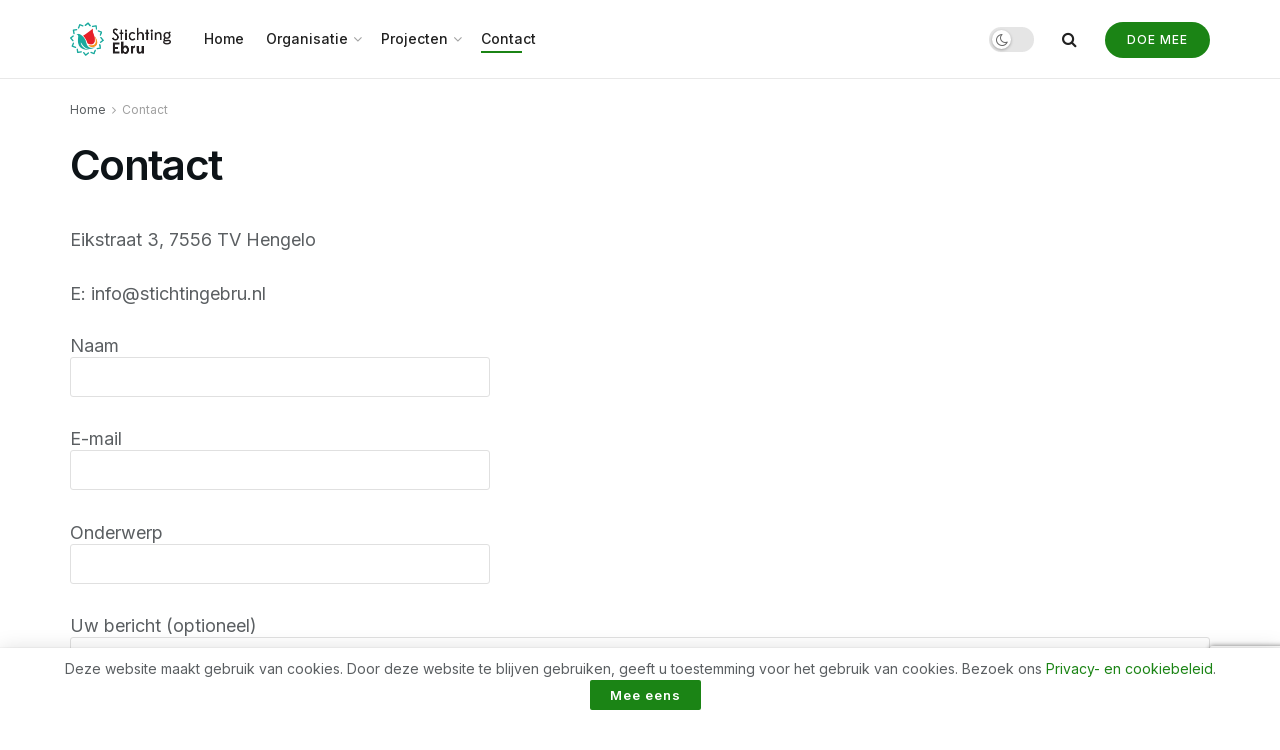

--- FILE ---
content_type: text/html; charset=utf-8
request_url: https://www.google.com/recaptcha/api2/anchor?ar=1&k=6LdTZx8pAAAAAM9aDEONrcckjPkA6DIle-sDlD_4&co=aHR0cHM6Ly9zdGljaHRpbmdlYnJ1Lm5sOjQ0Mw..&hl=en&v=PoyoqOPhxBO7pBk68S4YbpHZ&size=invisible&anchor-ms=20000&execute-ms=30000&cb=g8juofgfj3wl
body_size: 48760
content:
<!DOCTYPE HTML><html dir="ltr" lang="en"><head><meta http-equiv="Content-Type" content="text/html; charset=UTF-8">
<meta http-equiv="X-UA-Compatible" content="IE=edge">
<title>reCAPTCHA</title>
<style type="text/css">
/* cyrillic-ext */
@font-face {
  font-family: 'Roboto';
  font-style: normal;
  font-weight: 400;
  font-stretch: 100%;
  src: url(//fonts.gstatic.com/s/roboto/v48/KFO7CnqEu92Fr1ME7kSn66aGLdTylUAMa3GUBHMdazTgWw.woff2) format('woff2');
  unicode-range: U+0460-052F, U+1C80-1C8A, U+20B4, U+2DE0-2DFF, U+A640-A69F, U+FE2E-FE2F;
}
/* cyrillic */
@font-face {
  font-family: 'Roboto';
  font-style: normal;
  font-weight: 400;
  font-stretch: 100%;
  src: url(//fonts.gstatic.com/s/roboto/v48/KFO7CnqEu92Fr1ME7kSn66aGLdTylUAMa3iUBHMdazTgWw.woff2) format('woff2');
  unicode-range: U+0301, U+0400-045F, U+0490-0491, U+04B0-04B1, U+2116;
}
/* greek-ext */
@font-face {
  font-family: 'Roboto';
  font-style: normal;
  font-weight: 400;
  font-stretch: 100%;
  src: url(//fonts.gstatic.com/s/roboto/v48/KFO7CnqEu92Fr1ME7kSn66aGLdTylUAMa3CUBHMdazTgWw.woff2) format('woff2');
  unicode-range: U+1F00-1FFF;
}
/* greek */
@font-face {
  font-family: 'Roboto';
  font-style: normal;
  font-weight: 400;
  font-stretch: 100%;
  src: url(//fonts.gstatic.com/s/roboto/v48/KFO7CnqEu92Fr1ME7kSn66aGLdTylUAMa3-UBHMdazTgWw.woff2) format('woff2');
  unicode-range: U+0370-0377, U+037A-037F, U+0384-038A, U+038C, U+038E-03A1, U+03A3-03FF;
}
/* math */
@font-face {
  font-family: 'Roboto';
  font-style: normal;
  font-weight: 400;
  font-stretch: 100%;
  src: url(//fonts.gstatic.com/s/roboto/v48/KFO7CnqEu92Fr1ME7kSn66aGLdTylUAMawCUBHMdazTgWw.woff2) format('woff2');
  unicode-range: U+0302-0303, U+0305, U+0307-0308, U+0310, U+0312, U+0315, U+031A, U+0326-0327, U+032C, U+032F-0330, U+0332-0333, U+0338, U+033A, U+0346, U+034D, U+0391-03A1, U+03A3-03A9, U+03B1-03C9, U+03D1, U+03D5-03D6, U+03F0-03F1, U+03F4-03F5, U+2016-2017, U+2034-2038, U+203C, U+2040, U+2043, U+2047, U+2050, U+2057, U+205F, U+2070-2071, U+2074-208E, U+2090-209C, U+20D0-20DC, U+20E1, U+20E5-20EF, U+2100-2112, U+2114-2115, U+2117-2121, U+2123-214F, U+2190, U+2192, U+2194-21AE, U+21B0-21E5, U+21F1-21F2, U+21F4-2211, U+2213-2214, U+2216-22FF, U+2308-230B, U+2310, U+2319, U+231C-2321, U+2336-237A, U+237C, U+2395, U+239B-23B7, U+23D0, U+23DC-23E1, U+2474-2475, U+25AF, U+25B3, U+25B7, U+25BD, U+25C1, U+25CA, U+25CC, U+25FB, U+266D-266F, U+27C0-27FF, U+2900-2AFF, U+2B0E-2B11, U+2B30-2B4C, U+2BFE, U+3030, U+FF5B, U+FF5D, U+1D400-1D7FF, U+1EE00-1EEFF;
}
/* symbols */
@font-face {
  font-family: 'Roboto';
  font-style: normal;
  font-weight: 400;
  font-stretch: 100%;
  src: url(//fonts.gstatic.com/s/roboto/v48/KFO7CnqEu92Fr1ME7kSn66aGLdTylUAMaxKUBHMdazTgWw.woff2) format('woff2');
  unicode-range: U+0001-000C, U+000E-001F, U+007F-009F, U+20DD-20E0, U+20E2-20E4, U+2150-218F, U+2190, U+2192, U+2194-2199, U+21AF, U+21E6-21F0, U+21F3, U+2218-2219, U+2299, U+22C4-22C6, U+2300-243F, U+2440-244A, U+2460-24FF, U+25A0-27BF, U+2800-28FF, U+2921-2922, U+2981, U+29BF, U+29EB, U+2B00-2BFF, U+4DC0-4DFF, U+FFF9-FFFB, U+10140-1018E, U+10190-1019C, U+101A0, U+101D0-101FD, U+102E0-102FB, U+10E60-10E7E, U+1D2C0-1D2D3, U+1D2E0-1D37F, U+1F000-1F0FF, U+1F100-1F1AD, U+1F1E6-1F1FF, U+1F30D-1F30F, U+1F315, U+1F31C, U+1F31E, U+1F320-1F32C, U+1F336, U+1F378, U+1F37D, U+1F382, U+1F393-1F39F, U+1F3A7-1F3A8, U+1F3AC-1F3AF, U+1F3C2, U+1F3C4-1F3C6, U+1F3CA-1F3CE, U+1F3D4-1F3E0, U+1F3ED, U+1F3F1-1F3F3, U+1F3F5-1F3F7, U+1F408, U+1F415, U+1F41F, U+1F426, U+1F43F, U+1F441-1F442, U+1F444, U+1F446-1F449, U+1F44C-1F44E, U+1F453, U+1F46A, U+1F47D, U+1F4A3, U+1F4B0, U+1F4B3, U+1F4B9, U+1F4BB, U+1F4BF, U+1F4C8-1F4CB, U+1F4D6, U+1F4DA, U+1F4DF, U+1F4E3-1F4E6, U+1F4EA-1F4ED, U+1F4F7, U+1F4F9-1F4FB, U+1F4FD-1F4FE, U+1F503, U+1F507-1F50B, U+1F50D, U+1F512-1F513, U+1F53E-1F54A, U+1F54F-1F5FA, U+1F610, U+1F650-1F67F, U+1F687, U+1F68D, U+1F691, U+1F694, U+1F698, U+1F6AD, U+1F6B2, U+1F6B9-1F6BA, U+1F6BC, U+1F6C6-1F6CF, U+1F6D3-1F6D7, U+1F6E0-1F6EA, U+1F6F0-1F6F3, U+1F6F7-1F6FC, U+1F700-1F7FF, U+1F800-1F80B, U+1F810-1F847, U+1F850-1F859, U+1F860-1F887, U+1F890-1F8AD, U+1F8B0-1F8BB, U+1F8C0-1F8C1, U+1F900-1F90B, U+1F93B, U+1F946, U+1F984, U+1F996, U+1F9E9, U+1FA00-1FA6F, U+1FA70-1FA7C, U+1FA80-1FA89, U+1FA8F-1FAC6, U+1FACE-1FADC, U+1FADF-1FAE9, U+1FAF0-1FAF8, U+1FB00-1FBFF;
}
/* vietnamese */
@font-face {
  font-family: 'Roboto';
  font-style: normal;
  font-weight: 400;
  font-stretch: 100%;
  src: url(//fonts.gstatic.com/s/roboto/v48/KFO7CnqEu92Fr1ME7kSn66aGLdTylUAMa3OUBHMdazTgWw.woff2) format('woff2');
  unicode-range: U+0102-0103, U+0110-0111, U+0128-0129, U+0168-0169, U+01A0-01A1, U+01AF-01B0, U+0300-0301, U+0303-0304, U+0308-0309, U+0323, U+0329, U+1EA0-1EF9, U+20AB;
}
/* latin-ext */
@font-face {
  font-family: 'Roboto';
  font-style: normal;
  font-weight: 400;
  font-stretch: 100%;
  src: url(//fonts.gstatic.com/s/roboto/v48/KFO7CnqEu92Fr1ME7kSn66aGLdTylUAMa3KUBHMdazTgWw.woff2) format('woff2');
  unicode-range: U+0100-02BA, U+02BD-02C5, U+02C7-02CC, U+02CE-02D7, U+02DD-02FF, U+0304, U+0308, U+0329, U+1D00-1DBF, U+1E00-1E9F, U+1EF2-1EFF, U+2020, U+20A0-20AB, U+20AD-20C0, U+2113, U+2C60-2C7F, U+A720-A7FF;
}
/* latin */
@font-face {
  font-family: 'Roboto';
  font-style: normal;
  font-weight: 400;
  font-stretch: 100%;
  src: url(//fonts.gstatic.com/s/roboto/v48/KFO7CnqEu92Fr1ME7kSn66aGLdTylUAMa3yUBHMdazQ.woff2) format('woff2');
  unicode-range: U+0000-00FF, U+0131, U+0152-0153, U+02BB-02BC, U+02C6, U+02DA, U+02DC, U+0304, U+0308, U+0329, U+2000-206F, U+20AC, U+2122, U+2191, U+2193, U+2212, U+2215, U+FEFF, U+FFFD;
}
/* cyrillic-ext */
@font-face {
  font-family: 'Roboto';
  font-style: normal;
  font-weight: 500;
  font-stretch: 100%;
  src: url(//fonts.gstatic.com/s/roboto/v48/KFO7CnqEu92Fr1ME7kSn66aGLdTylUAMa3GUBHMdazTgWw.woff2) format('woff2');
  unicode-range: U+0460-052F, U+1C80-1C8A, U+20B4, U+2DE0-2DFF, U+A640-A69F, U+FE2E-FE2F;
}
/* cyrillic */
@font-face {
  font-family: 'Roboto';
  font-style: normal;
  font-weight: 500;
  font-stretch: 100%;
  src: url(//fonts.gstatic.com/s/roboto/v48/KFO7CnqEu92Fr1ME7kSn66aGLdTylUAMa3iUBHMdazTgWw.woff2) format('woff2');
  unicode-range: U+0301, U+0400-045F, U+0490-0491, U+04B0-04B1, U+2116;
}
/* greek-ext */
@font-face {
  font-family: 'Roboto';
  font-style: normal;
  font-weight: 500;
  font-stretch: 100%;
  src: url(//fonts.gstatic.com/s/roboto/v48/KFO7CnqEu92Fr1ME7kSn66aGLdTylUAMa3CUBHMdazTgWw.woff2) format('woff2');
  unicode-range: U+1F00-1FFF;
}
/* greek */
@font-face {
  font-family: 'Roboto';
  font-style: normal;
  font-weight: 500;
  font-stretch: 100%;
  src: url(//fonts.gstatic.com/s/roboto/v48/KFO7CnqEu92Fr1ME7kSn66aGLdTylUAMa3-UBHMdazTgWw.woff2) format('woff2');
  unicode-range: U+0370-0377, U+037A-037F, U+0384-038A, U+038C, U+038E-03A1, U+03A3-03FF;
}
/* math */
@font-face {
  font-family: 'Roboto';
  font-style: normal;
  font-weight: 500;
  font-stretch: 100%;
  src: url(//fonts.gstatic.com/s/roboto/v48/KFO7CnqEu92Fr1ME7kSn66aGLdTylUAMawCUBHMdazTgWw.woff2) format('woff2');
  unicode-range: U+0302-0303, U+0305, U+0307-0308, U+0310, U+0312, U+0315, U+031A, U+0326-0327, U+032C, U+032F-0330, U+0332-0333, U+0338, U+033A, U+0346, U+034D, U+0391-03A1, U+03A3-03A9, U+03B1-03C9, U+03D1, U+03D5-03D6, U+03F0-03F1, U+03F4-03F5, U+2016-2017, U+2034-2038, U+203C, U+2040, U+2043, U+2047, U+2050, U+2057, U+205F, U+2070-2071, U+2074-208E, U+2090-209C, U+20D0-20DC, U+20E1, U+20E5-20EF, U+2100-2112, U+2114-2115, U+2117-2121, U+2123-214F, U+2190, U+2192, U+2194-21AE, U+21B0-21E5, U+21F1-21F2, U+21F4-2211, U+2213-2214, U+2216-22FF, U+2308-230B, U+2310, U+2319, U+231C-2321, U+2336-237A, U+237C, U+2395, U+239B-23B7, U+23D0, U+23DC-23E1, U+2474-2475, U+25AF, U+25B3, U+25B7, U+25BD, U+25C1, U+25CA, U+25CC, U+25FB, U+266D-266F, U+27C0-27FF, U+2900-2AFF, U+2B0E-2B11, U+2B30-2B4C, U+2BFE, U+3030, U+FF5B, U+FF5D, U+1D400-1D7FF, U+1EE00-1EEFF;
}
/* symbols */
@font-face {
  font-family: 'Roboto';
  font-style: normal;
  font-weight: 500;
  font-stretch: 100%;
  src: url(//fonts.gstatic.com/s/roboto/v48/KFO7CnqEu92Fr1ME7kSn66aGLdTylUAMaxKUBHMdazTgWw.woff2) format('woff2');
  unicode-range: U+0001-000C, U+000E-001F, U+007F-009F, U+20DD-20E0, U+20E2-20E4, U+2150-218F, U+2190, U+2192, U+2194-2199, U+21AF, U+21E6-21F0, U+21F3, U+2218-2219, U+2299, U+22C4-22C6, U+2300-243F, U+2440-244A, U+2460-24FF, U+25A0-27BF, U+2800-28FF, U+2921-2922, U+2981, U+29BF, U+29EB, U+2B00-2BFF, U+4DC0-4DFF, U+FFF9-FFFB, U+10140-1018E, U+10190-1019C, U+101A0, U+101D0-101FD, U+102E0-102FB, U+10E60-10E7E, U+1D2C0-1D2D3, U+1D2E0-1D37F, U+1F000-1F0FF, U+1F100-1F1AD, U+1F1E6-1F1FF, U+1F30D-1F30F, U+1F315, U+1F31C, U+1F31E, U+1F320-1F32C, U+1F336, U+1F378, U+1F37D, U+1F382, U+1F393-1F39F, U+1F3A7-1F3A8, U+1F3AC-1F3AF, U+1F3C2, U+1F3C4-1F3C6, U+1F3CA-1F3CE, U+1F3D4-1F3E0, U+1F3ED, U+1F3F1-1F3F3, U+1F3F5-1F3F7, U+1F408, U+1F415, U+1F41F, U+1F426, U+1F43F, U+1F441-1F442, U+1F444, U+1F446-1F449, U+1F44C-1F44E, U+1F453, U+1F46A, U+1F47D, U+1F4A3, U+1F4B0, U+1F4B3, U+1F4B9, U+1F4BB, U+1F4BF, U+1F4C8-1F4CB, U+1F4D6, U+1F4DA, U+1F4DF, U+1F4E3-1F4E6, U+1F4EA-1F4ED, U+1F4F7, U+1F4F9-1F4FB, U+1F4FD-1F4FE, U+1F503, U+1F507-1F50B, U+1F50D, U+1F512-1F513, U+1F53E-1F54A, U+1F54F-1F5FA, U+1F610, U+1F650-1F67F, U+1F687, U+1F68D, U+1F691, U+1F694, U+1F698, U+1F6AD, U+1F6B2, U+1F6B9-1F6BA, U+1F6BC, U+1F6C6-1F6CF, U+1F6D3-1F6D7, U+1F6E0-1F6EA, U+1F6F0-1F6F3, U+1F6F7-1F6FC, U+1F700-1F7FF, U+1F800-1F80B, U+1F810-1F847, U+1F850-1F859, U+1F860-1F887, U+1F890-1F8AD, U+1F8B0-1F8BB, U+1F8C0-1F8C1, U+1F900-1F90B, U+1F93B, U+1F946, U+1F984, U+1F996, U+1F9E9, U+1FA00-1FA6F, U+1FA70-1FA7C, U+1FA80-1FA89, U+1FA8F-1FAC6, U+1FACE-1FADC, U+1FADF-1FAE9, U+1FAF0-1FAF8, U+1FB00-1FBFF;
}
/* vietnamese */
@font-face {
  font-family: 'Roboto';
  font-style: normal;
  font-weight: 500;
  font-stretch: 100%;
  src: url(//fonts.gstatic.com/s/roboto/v48/KFO7CnqEu92Fr1ME7kSn66aGLdTylUAMa3OUBHMdazTgWw.woff2) format('woff2');
  unicode-range: U+0102-0103, U+0110-0111, U+0128-0129, U+0168-0169, U+01A0-01A1, U+01AF-01B0, U+0300-0301, U+0303-0304, U+0308-0309, U+0323, U+0329, U+1EA0-1EF9, U+20AB;
}
/* latin-ext */
@font-face {
  font-family: 'Roboto';
  font-style: normal;
  font-weight: 500;
  font-stretch: 100%;
  src: url(//fonts.gstatic.com/s/roboto/v48/KFO7CnqEu92Fr1ME7kSn66aGLdTylUAMa3KUBHMdazTgWw.woff2) format('woff2');
  unicode-range: U+0100-02BA, U+02BD-02C5, U+02C7-02CC, U+02CE-02D7, U+02DD-02FF, U+0304, U+0308, U+0329, U+1D00-1DBF, U+1E00-1E9F, U+1EF2-1EFF, U+2020, U+20A0-20AB, U+20AD-20C0, U+2113, U+2C60-2C7F, U+A720-A7FF;
}
/* latin */
@font-face {
  font-family: 'Roboto';
  font-style: normal;
  font-weight: 500;
  font-stretch: 100%;
  src: url(//fonts.gstatic.com/s/roboto/v48/KFO7CnqEu92Fr1ME7kSn66aGLdTylUAMa3yUBHMdazQ.woff2) format('woff2');
  unicode-range: U+0000-00FF, U+0131, U+0152-0153, U+02BB-02BC, U+02C6, U+02DA, U+02DC, U+0304, U+0308, U+0329, U+2000-206F, U+20AC, U+2122, U+2191, U+2193, U+2212, U+2215, U+FEFF, U+FFFD;
}
/* cyrillic-ext */
@font-face {
  font-family: 'Roboto';
  font-style: normal;
  font-weight: 900;
  font-stretch: 100%;
  src: url(//fonts.gstatic.com/s/roboto/v48/KFO7CnqEu92Fr1ME7kSn66aGLdTylUAMa3GUBHMdazTgWw.woff2) format('woff2');
  unicode-range: U+0460-052F, U+1C80-1C8A, U+20B4, U+2DE0-2DFF, U+A640-A69F, U+FE2E-FE2F;
}
/* cyrillic */
@font-face {
  font-family: 'Roboto';
  font-style: normal;
  font-weight: 900;
  font-stretch: 100%;
  src: url(//fonts.gstatic.com/s/roboto/v48/KFO7CnqEu92Fr1ME7kSn66aGLdTylUAMa3iUBHMdazTgWw.woff2) format('woff2');
  unicode-range: U+0301, U+0400-045F, U+0490-0491, U+04B0-04B1, U+2116;
}
/* greek-ext */
@font-face {
  font-family: 'Roboto';
  font-style: normal;
  font-weight: 900;
  font-stretch: 100%;
  src: url(//fonts.gstatic.com/s/roboto/v48/KFO7CnqEu92Fr1ME7kSn66aGLdTylUAMa3CUBHMdazTgWw.woff2) format('woff2');
  unicode-range: U+1F00-1FFF;
}
/* greek */
@font-face {
  font-family: 'Roboto';
  font-style: normal;
  font-weight: 900;
  font-stretch: 100%;
  src: url(//fonts.gstatic.com/s/roboto/v48/KFO7CnqEu92Fr1ME7kSn66aGLdTylUAMa3-UBHMdazTgWw.woff2) format('woff2');
  unicode-range: U+0370-0377, U+037A-037F, U+0384-038A, U+038C, U+038E-03A1, U+03A3-03FF;
}
/* math */
@font-face {
  font-family: 'Roboto';
  font-style: normal;
  font-weight: 900;
  font-stretch: 100%;
  src: url(//fonts.gstatic.com/s/roboto/v48/KFO7CnqEu92Fr1ME7kSn66aGLdTylUAMawCUBHMdazTgWw.woff2) format('woff2');
  unicode-range: U+0302-0303, U+0305, U+0307-0308, U+0310, U+0312, U+0315, U+031A, U+0326-0327, U+032C, U+032F-0330, U+0332-0333, U+0338, U+033A, U+0346, U+034D, U+0391-03A1, U+03A3-03A9, U+03B1-03C9, U+03D1, U+03D5-03D6, U+03F0-03F1, U+03F4-03F5, U+2016-2017, U+2034-2038, U+203C, U+2040, U+2043, U+2047, U+2050, U+2057, U+205F, U+2070-2071, U+2074-208E, U+2090-209C, U+20D0-20DC, U+20E1, U+20E5-20EF, U+2100-2112, U+2114-2115, U+2117-2121, U+2123-214F, U+2190, U+2192, U+2194-21AE, U+21B0-21E5, U+21F1-21F2, U+21F4-2211, U+2213-2214, U+2216-22FF, U+2308-230B, U+2310, U+2319, U+231C-2321, U+2336-237A, U+237C, U+2395, U+239B-23B7, U+23D0, U+23DC-23E1, U+2474-2475, U+25AF, U+25B3, U+25B7, U+25BD, U+25C1, U+25CA, U+25CC, U+25FB, U+266D-266F, U+27C0-27FF, U+2900-2AFF, U+2B0E-2B11, U+2B30-2B4C, U+2BFE, U+3030, U+FF5B, U+FF5D, U+1D400-1D7FF, U+1EE00-1EEFF;
}
/* symbols */
@font-face {
  font-family: 'Roboto';
  font-style: normal;
  font-weight: 900;
  font-stretch: 100%;
  src: url(//fonts.gstatic.com/s/roboto/v48/KFO7CnqEu92Fr1ME7kSn66aGLdTylUAMaxKUBHMdazTgWw.woff2) format('woff2');
  unicode-range: U+0001-000C, U+000E-001F, U+007F-009F, U+20DD-20E0, U+20E2-20E4, U+2150-218F, U+2190, U+2192, U+2194-2199, U+21AF, U+21E6-21F0, U+21F3, U+2218-2219, U+2299, U+22C4-22C6, U+2300-243F, U+2440-244A, U+2460-24FF, U+25A0-27BF, U+2800-28FF, U+2921-2922, U+2981, U+29BF, U+29EB, U+2B00-2BFF, U+4DC0-4DFF, U+FFF9-FFFB, U+10140-1018E, U+10190-1019C, U+101A0, U+101D0-101FD, U+102E0-102FB, U+10E60-10E7E, U+1D2C0-1D2D3, U+1D2E0-1D37F, U+1F000-1F0FF, U+1F100-1F1AD, U+1F1E6-1F1FF, U+1F30D-1F30F, U+1F315, U+1F31C, U+1F31E, U+1F320-1F32C, U+1F336, U+1F378, U+1F37D, U+1F382, U+1F393-1F39F, U+1F3A7-1F3A8, U+1F3AC-1F3AF, U+1F3C2, U+1F3C4-1F3C6, U+1F3CA-1F3CE, U+1F3D4-1F3E0, U+1F3ED, U+1F3F1-1F3F3, U+1F3F5-1F3F7, U+1F408, U+1F415, U+1F41F, U+1F426, U+1F43F, U+1F441-1F442, U+1F444, U+1F446-1F449, U+1F44C-1F44E, U+1F453, U+1F46A, U+1F47D, U+1F4A3, U+1F4B0, U+1F4B3, U+1F4B9, U+1F4BB, U+1F4BF, U+1F4C8-1F4CB, U+1F4D6, U+1F4DA, U+1F4DF, U+1F4E3-1F4E6, U+1F4EA-1F4ED, U+1F4F7, U+1F4F9-1F4FB, U+1F4FD-1F4FE, U+1F503, U+1F507-1F50B, U+1F50D, U+1F512-1F513, U+1F53E-1F54A, U+1F54F-1F5FA, U+1F610, U+1F650-1F67F, U+1F687, U+1F68D, U+1F691, U+1F694, U+1F698, U+1F6AD, U+1F6B2, U+1F6B9-1F6BA, U+1F6BC, U+1F6C6-1F6CF, U+1F6D3-1F6D7, U+1F6E0-1F6EA, U+1F6F0-1F6F3, U+1F6F7-1F6FC, U+1F700-1F7FF, U+1F800-1F80B, U+1F810-1F847, U+1F850-1F859, U+1F860-1F887, U+1F890-1F8AD, U+1F8B0-1F8BB, U+1F8C0-1F8C1, U+1F900-1F90B, U+1F93B, U+1F946, U+1F984, U+1F996, U+1F9E9, U+1FA00-1FA6F, U+1FA70-1FA7C, U+1FA80-1FA89, U+1FA8F-1FAC6, U+1FACE-1FADC, U+1FADF-1FAE9, U+1FAF0-1FAF8, U+1FB00-1FBFF;
}
/* vietnamese */
@font-face {
  font-family: 'Roboto';
  font-style: normal;
  font-weight: 900;
  font-stretch: 100%;
  src: url(//fonts.gstatic.com/s/roboto/v48/KFO7CnqEu92Fr1ME7kSn66aGLdTylUAMa3OUBHMdazTgWw.woff2) format('woff2');
  unicode-range: U+0102-0103, U+0110-0111, U+0128-0129, U+0168-0169, U+01A0-01A1, U+01AF-01B0, U+0300-0301, U+0303-0304, U+0308-0309, U+0323, U+0329, U+1EA0-1EF9, U+20AB;
}
/* latin-ext */
@font-face {
  font-family: 'Roboto';
  font-style: normal;
  font-weight: 900;
  font-stretch: 100%;
  src: url(//fonts.gstatic.com/s/roboto/v48/KFO7CnqEu92Fr1ME7kSn66aGLdTylUAMa3KUBHMdazTgWw.woff2) format('woff2');
  unicode-range: U+0100-02BA, U+02BD-02C5, U+02C7-02CC, U+02CE-02D7, U+02DD-02FF, U+0304, U+0308, U+0329, U+1D00-1DBF, U+1E00-1E9F, U+1EF2-1EFF, U+2020, U+20A0-20AB, U+20AD-20C0, U+2113, U+2C60-2C7F, U+A720-A7FF;
}
/* latin */
@font-face {
  font-family: 'Roboto';
  font-style: normal;
  font-weight: 900;
  font-stretch: 100%;
  src: url(//fonts.gstatic.com/s/roboto/v48/KFO7CnqEu92Fr1ME7kSn66aGLdTylUAMa3yUBHMdazQ.woff2) format('woff2');
  unicode-range: U+0000-00FF, U+0131, U+0152-0153, U+02BB-02BC, U+02C6, U+02DA, U+02DC, U+0304, U+0308, U+0329, U+2000-206F, U+20AC, U+2122, U+2191, U+2193, U+2212, U+2215, U+FEFF, U+FFFD;
}

</style>
<link rel="stylesheet" type="text/css" href="https://www.gstatic.com/recaptcha/releases/PoyoqOPhxBO7pBk68S4YbpHZ/styles__ltr.css">
<script nonce="6X4ajPGw8meTClem4NB2RQ" type="text/javascript">window['__recaptcha_api'] = 'https://www.google.com/recaptcha/api2/';</script>
<script type="text/javascript" src="https://www.gstatic.com/recaptcha/releases/PoyoqOPhxBO7pBk68S4YbpHZ/recaptcha__en.js" nonce="6X4ajPGw8meTClem4NB2RQ">
      
    </script></head>
<body><div id="rc-anchor-alert" class="rc-anchor-alert"></div>
<input type="hidden" id="recaptcha-token" value="[base64]">
<script type="text/javascript" nonce="6X4ajPGw8meTClem4NB2RQ">
      recaptcha.anchor.Main.init("[\x22ainput\x22,[\x22bgdata\x22,\x22\x22,\[base64]/[base64]/[base64]/[base64]/[base64]/UltsKytdPUU6KEU8MjA0OD9SW2wrK109RT4+NnwxOTI6KChFJjY0NTEyKT09NTUyOTYmJk0rMTxjLmxlbmd0aCYmKGMuY2hhckNvZGVBdChNKzEpJjY0NTEyKT09NTYzMjA/[base64]/[base64]/[base64]/[base64]/[base64]/[base64]/[base64]\x22,\[base64]\\u003d\\u003d\x22,\x22HC53wpo9TsKFbMOgKQDDjzTDrMKULsO7QMOvWsK4ZmFCw6ISwpsvw5hhYsOBw4fCt13DlsOqw43Cj8Kyw4jChcKcw6XCjcO+w6/DiBhFTnt4Y8K+wp4tZWjCjTPDijLCk8KsEcK4w60aR8KxAsKzU8KOYG9CNcOYBFFoPyLCoTvDtB5RM8Ovw4nDnMOuw6YzK2zDgGMAwrDDlB/CiUBdwp7DssKaHDHDg1PCoMODOHPDnlPCs8OxPsOvRcKuw53DlcKewos5w5DCg8ONfBrCjSDCjWzCk1Npw7vDsFAFbWIXCcO0d8Kpw5XDmsKUAsOOwqAyNMO6wpvDtMKWw4fDlsKuwofCoBjCuArCuHVhIFzDpzXChADCr8ORMcKgRVw/JVbCisOIPUzDgsO+w7HDnsO7HTIFwqnDlQDDoMKYw65pw7kkFsKfA8KQcMK6BSnDgk3CmcO0JE5aw5NpwqtRwovDulsFYFc/O8Olw7FNay/CncKQZsKoB8Kfw6B7w7PDvCbClFnChQHDnsKVLcK1PWprJQhadcK9FsOgEcOFOXQRw7PCuG/DqcO1dsKVwpnCscOtwqpsccKiwp3CsxzCqsKRwq3CiBtrwpttw7bCvsKxw7zCvn3DmyQMwqvCrcKNw6YcwpXDvTMOwrDCqGJZNsOUGMO3w4dTw512w57Cv8OUAAlnw7JPw73CnXDDgFvDkk/Dg2wQw71iYsKmdX/DjCU2ZXIvR8KUwpLCkjp1w4/DhMOlw4zDhFRjJVUXw5jDskjDu1s/Cg97XsKXwqEaasOkw4TDsBsGCsOewqvCo8KvfcOPCcO2wqxaZ8OKOQg6dsOGw6XCicK4wr97w5UuQW7CtSrDm8KQw6bDnMOFMxFfb3oPLHHDnUfCsQvDjAR/[base64]/[base64]/CtkURXsKDVTMmw53CmxxGcsOowqbChXDDiTwcwqZkwr0zL2XCtkDDnl/DvgfDqGbDkTHCpcOawpIdw6Rew4bCgm5Ewr1XworCtGHCq8K5w4DDhsOhWcOywr1tKiVuwrrCtcOyw4E5w5jCiMKPESfDsBDDo3XChsOlZ8Okw5h1w7hQwoRtw40gw5ULw7bDgMKWbcO0wq7DqMKkR8KWc8K7P8KpG8Onw4DCukgKw644wqc+wo/DrnrDv03CpwrDmGfDvjrCmjo3fVwBwqLCow/DkMKeNS4SITnDscKofAnDtTXDkkjDosK+w6LDj8K8EU3DixcJwoMaw4hkwoRYwo5xXsKBKE9eEVHCqMKPw4FVw54ALcOPwoZpw7bDtkXDiMKdc8K5w73CgMKvJcKSwqLCisOkdsOuRMKjw7rDvMKcwrgSw5cowrXDjmllwpzCpjLDgsKEwpBzw7/CoMOiXU3CksOtRi/CmV7Cq8KkPQHCq8K0w7bDnlQSwoYvw4FkGcKDNX9pTRAcw5lTwpnDhws+E8OjPcK7TcOZw53CoMO/Dg7CrcO1dMKpGcKQw6Eow41Lwp7CncOXw5d1wqTDqsKewpUdwpvDjWvDvC84wpEfwqdiw4fDnwFLQ8Kww5nDksOFWQsVHsK7w4NPw6jCsU0kwpbDs8OGwoPCsMOqwq3CpMKzOMKLwoJNwpk8wqhQw5LCiA44w7TCqD/[base64]/CkxHCpcKTay5eacOTXl/Cp8O7w7LDpzbCmsKIRmpUwrBLwppUdhXCpzfDm8Ouw689w67Ctx/[base64]/wqhqAcKtDWHCryXDqsO/w4DDiMKhezjCocKjPg/[base64]/McKQw41YXwsMVToFfCh5wofDhmEVIAh+w4h0w54zw5DDtRZ5dhZlBVzCtcK4w6xWdzg2D8OgwpXDiAfDncODIVfDoxB4HRVAworCmCYOw5MnW0HCjsOpwr3ChzTCuCvDpgM6w7bDucK3w5Qbw7BMXmbCiMKNw4jDu8OybcOHBsO2wqBBw7onWzzDoMK/wozCliQcV2bCkMONd8KSw5Z+wo3Cnh9pPMOaGMK3SnDCrGcqKUvDj3jDisO7wpY9a8KsWcKnw4p3GcKYOcOsw6LCtSTCucOww6wtYcOqSwQJJMOrwrnChMOvw4/CrnBWw6V8wqXCj3tdGhlXw7LCtg3Ds3oVaBoEERR+w6DDohhmUh9UdsKtw5chw7vCg8KOTMOlwrNsZ8KzHMKgSVd8w4HCuA/CsMKPwrTCg3vDjkrDt2AFf2I2bUoab8KcwoBrwqlgJRM1w5rCjmJaw7fCnEpRwqI5IUbClUAqw4fCqcKuw6JEMHfCj33DiMKzEcO4wr7CmnAaIcK5wrjCscKoLG57w4nCrcOTS8OuwoDDmQbDs1M/ZsKfwrDDl8OxUsKzwrN+w78aKGXCiMKnYgVmK0bCi1nDkcKJwovCiMOiw77CtcOpasKfw7bDjhvDhwXDqG8bw7bDpMKjRsKwNsKTGx4Iwrwrwpl9XRfDuT1Kw6zCoS/ComB4wq7DgwHDrEtZw6PCvyEAw64JwqrDogrClykyw5/[base64]/[base64]/[base64]/[base64]/DnEPDnMOoLQkjN8K7Rx1NEMOjLiTCjF8UMsKkw6DClMK1KU7DqWTDvcKGwrbCg8KoIsO2w4nCvzLDosKuw6Vqwr0oExTChAdGwo5rwokdE0hbwqrCl8KSFMOAcV/DkFVpwqPDrsOAw5LDjmhqw4vCjsKvcsKeKxR3OgHDhSQEQcKPw77Dmkpra3Z2QCvCrWbDjgQ3wrQUHGHCnB3CuF9HG8K/w5rCn0DCh8ObQUoZwrhHVkl/w47DhsOOw6ATwp0kw5tvwoXDrxkxeEjCgGU/YcKfM8Khwr3DvBvClzXDoQoCSMKOwo0mFBvCssOYwoPDgwrCjsOSwo3DuWlrRATDthrDusKPwrJ0w5HCg1pDwp/DrkMJw4bDpXogFsKVRMKkAMKpwpJbw6zDj8ORMl3CkxrDjHTCs3/DqGXDtDrDpizDrcKzQ8K/Y8K7NsK4dmDCiGF/wrjCs1AIBRkXMTPDim/CikLCrcK3bFlqwrZYw6lTw7/DgMO5el04w7TCo8KmwpDDocK5wp7DkcOxUE7CvQBNVMOTwrDCsV8lw68CTnPCtnpOw4bCisOVVkzCmsO+YcOSw5rCqg84AsOuwofCiwJ9JsOSw4okw4pjw6/DgirDhBEoS8Oiw6Q8wrEnw6g1PsOmUizDgMOvw5kVZcKgZ8KMCkbDu8KccQAUw6R7w7/DvMKIRALDicOIe8OHTcKLR8OXeMKROMKcwpPCui1/wqh9PcOQC8Kgw619woNQWsOfScK4U8OdBcKsw4UtD0XCuEHDscOJwqvDjMOWY8Ojw5XCtMKDw6JTMMK4IsONw4YMwpZzw4R7wpJewo7CscOHwoDDvBheecKZeMK6w6kSw5HDu8K6w6ELBX1ew77CuGt9HyTChWQeGMKJw6U5w4zCiBpuwrnDgyXDi8KMwrHDocOMwo/Dr8KewqJxacKHDyDCiMOMN8KRXcKvwqAKw4bCgS0CwrDDpyhVw6PDsi5MUCPCjlHCjcKkworDkMOYw7xtOSl1w4/CrMK6ZMKOw4BHwrnCtcKww7bDs8KsPcOUw4vCvHwIw7EoXyE/w4lodcOrRh55w7Mow6fCln09wr7CqcK6BiMCYRnDmAfCvMO/w7PDjMKBwpZXM2NswpLDmg7DnMOUHV0hwoXDnsOkwqA6H2dLw4fDlwPDnsKYwrFzHcKseMKkw6PDn1LDvMKcwoxkwr9mIsOrw4YQfcKhw5rCtcKiwpbCtULChsOCwq5TwrFkw4V3XMOhw5Rtw7fCtiJ/Hm7DhcOcw74AbyJbw7XDuRXDnsKDwoE1w5jDhQXDhydMEVDDhEvCoT8vKl3CjyfCvsKcw5vCm8Klw6BXQMOeWcK8wpDDtT/DjGbCnEnCnR/Cv0HDrMODw4RuwotLw4ROYgDDl8Ohwo3DocKBw6XCol/DiMKew6BVDSs0wrt5w4YYajLCjMOew64Xw6lhAi/DpcK/PsKuaUY8wqFUMVXChcKDwpjCvcO8RHHDgzbCpcO2ccKUIMKwwpPCrcKTBERfwr7CpsK2HcKcBQXDnHvCp8Oaw7kOOk7DtgfCtMOCw6vDnE06YcOtw4ckw4kuwpIrRiZDZjoCw4DDqDNVFsKtwoRYwplAwpzCosKAw7HCiH01wo4pw4s6c24xwqEYwrRDwr/DpDEZw7/CtsOKw7RwU8OlZ8Otw4gywrnCiFjDisOTw7jDuMKNwq8PR8OCw4EYasKBwqzCg8KCw4FFfMK2wpB/[base64]/CkDk4HMOOwrAbwqUxwoBhw7oPw6wdwp7DksKnd1rDiXVceiTDinfClwAodRcDwqsHw7fDiMOWwpwnT8O2EG9wIsOqTMKpEMKCw59lw5N1HMOTDGFjwp/Cm8Opw4fDuTp2CmXDhBhmNMKee2nCjXrDnn3CpMOvZMOHw4rCpsO4XMOnfUfCicOUwp9Ww64NYMONwobDvgjCksKmdlFywoAGw67CrB/[base64]/wpZRX0rCpjcqKDfDgWlIwrpBwprCpUJXw4heBsKZSHYcOcOVwo4lw6xIWD8QHMOXw78vRsKVUsKvf8KySA/CpMKzw414wq/DssKbw77CtMOHUnjChMOrDsKndMKxWXzDhjvDqcOjw57DrcKsw65KwpvDl8OVw4rCl8OnYFhpMsK2woVTw5DCgXphXWTDsUUWS8Olw5/Dm8OYw5wVAMKQIMKCM8Kzw47Cmy1DAcOdw7vDsnbDu8OvET0iwonDtBIJN8OaZQTCn8Kww50nwqZawobCgjFow6jDssOXw7XDlFBAwqnDvsOeAD9iwoTCm8KbXsKWwqxPeUJbwpspw7rDuygYwoPCoiwCXxrCqXDCnDnDpcKaHsKowpk0f3zCiB3DtF/Cpx3DgX04wq1two4Pw4XCkg7DsTvCu8OUT2zDiFfDp8KtB8KsZR0QO0HDmGkcwqDCksKcw5zCsMOOwrvCujnCo2DDol/[base64]/M8O+ecK7aSYCw5kHwpfDo8OewpFhE8ODwr5qf8KHw7Mnw5QEAgIRw6jCosOUwrvCgcKmW8ORw5kUwonDpsODwopiwoVGwrfDqFJPRTPDpsKhcsK8w65oTsOCdMK1VjvDn8KuEUI4wqPCtMKLacK/MljDgDfCg8OZScK1MsObRMKowrYgw6vCi2lOw7B9cMODw5vDo8OcVhUww6TDmMOrfsK6dVt9wrs0dsKEwrFIHMOpHMOEwrodw4rCqngBD8KeFsKCLmXDpMOcAsOWw4rDqCwRKn1iHUckKhc1w67CjgRXUMOlw7PDn8Ojw4vDp8O2ZMOlwoLDqcOJw7/DsxF7KcO3c1jDjMOqw5NKw4jDjMO1esKoWgHDkSHCsm9Kw53DjcOAw41xLkccEMO7O1PCscKswobDu2VpYMOTSSPDmGhkw6DCmsK/ZB7DpFVcw4zClCfCgSZMP23DkBBpN1kRFcKow6DDmhHDt8OBQGgkwoNiwobCn1QYOMKtHgPDtgUqw6zDtHEqT8KMw7HCoyBrVhLCs8OYdBYPYCHCm35Mwolzw5IMUHBqw4ElKsOlc8KBYHcEMEIIwpPDnsKLFHPDqnlZFADCjiR7e8KtFcOGw4VpXwdZw40EwpzCjD/CrcKaw7B6c2HDncKCUy3CsgIow75PEyduPgRGwrLDr8OCw7/CmMK2w5vDlVfCuHpNPcOQwoxrRcK9G23Chmdfwq3CtcKbwoXDu8OCw5zDgDDCiS/Cq8OIwr0Pwp/[base64]/w47CmcOCwrg1F8OrwpXCgcK+MBHDlmrChsKONcOBY8OHw4rCj8KjHCNSb1zClVN9CcK/bMKMTH8nU049wrR8wofCisKNZx4fDMKBwqbDoMOuKcK+wrfDpMKMFmrDhV52w6ZQHQBGwoItw57DqcKbJ8KAfh8nU8K1wpg3ZXlzBj7DqcKfwpIyw4bCilvDmCUULiVQwoduwpbDgMOGwok9wqfCuTfClMOZK8K4w6/[base64]/CqlEDZARuw47CowVYc8O0w7gowpHDuD8nw4DCmBJeccOPQ8K9MsOcKcOfQm7DoiFBw7zChRzDrTQvY8K3w5sHwr7DiMO9esOUKlLDscK7bsObXMKOw6bDrsKJGjp/N8OVwpbCvTrCt2IQw5gTZMKkwo/ChMOjGAAuTsOAwqLDmi0VUMKJw5/[base64]/XMOsCsO0XsOVTTRFBDcfw6lkNsK7w5nCv3AIw5QHw5HDksKpOcK+w5wOwqzDrTnDnBQlJTjDl2PDsjtnw49Ew6gPREDCjsOlw7TDlMKVw49SwqzDtMOIw6hgwogEa8OQN8OyG8KNVsOvw4XCgMOuw4/CjcK1AV8hDBZnw7jDisKXCXLCoUBrL8OcC8Okw7nCpsK/[base64]/[base64]/DucORw4hEw6/CrXczFjBCwq3Dp0DCpE1IYGJDPMKITcO1M2zCmMKcYEspIGLDlgXCi8O1w7gjw43DisK3wpRYw71ow4jDjBvCq8KBEAXCrgDDqTYIw7vCk8KFw5tBBsO/w4bCqgI0w4PCi8OVwoYrw4fDt0BVKcKUdCnDlsKKGMOaw7Ihw59tHn3CvsK5IybCpnJJwrUSQsOnwr3DtX3CjcKywql5w7bDtwYawqE+w4nDlTrDrH7CusKAw4/[base64]/OMO1a8OAN2BkwoR0wq8Awq/[base64]/[base64]/Dv8O3woLCoW4WXMOgwrMOw4ZOwpTDo8Kew786RMOzARI7woN5w5jCjMK/[base64]/Dv8OQVhIrAsO9woTCmlrDtgxzwqrDqUc5dcKXCw3DnjXDlMOMcsOTfjDCnsO4c8K4LMKHwoTDiS47KSPDsn8RwoR9wonDgcKhbMKZSsK4H8ORw7jDl8OwwphSwr0Kw73DgmvClVw5RFVpw6oNw53CmTFESSYaRyBowokkbWR/J8O1wqnDkgPCvgQ3F8OCwpRyw4NQw7vDlcOVwpMeBE3DtsK5L3vCnRAVwqANwovCicK7IMKpw7hSw7nDs1xmXMO2w5rDvTzCkBrCvcOBw6VRw6szGxVdwovDkcKWw4XDsBJYw5/DicKVwol8A1xvwpbCvBDCnH14w77DmwLDimtYw7LDmg/Cq1wNw5vCjRrDscOVJMOYdsK4wonDrDnCnMO3HcOSWFJpwrXDl0zDksK0wrjDssKGesOrwqHDvX9JTMKrwprDicOacsKKw5/[base64]/CiWrClMKJVcKNw7HCpk9nwohgfncDdgTCj8Onw416wrzDj8KGE1dJYsKrbw7CnUzDt8KQR2JQE0vCo8OuIFhXOD4Rw5E2w5XDrgvDpcO2BsO0ZmjDvcOlESvCj8KkHQA/w7HCk0TDgsOhw4DDhcO9wowXw6TDrMOOeR7CgwjDkGdcwoo1woTChwpPw4/CggDCmhlkwpLDliUAEMOTw4rDjCbDtxR5wpV7w77Cj8KSw6RnElhyOsKEIcKqdcOwwp9/wr7DjcOuw5pBUjccDsKZCwkIGiMZwrbDrhvDqhRwayYYw4LDnzlGw5/ClnZCw73DgSbDtsKvHMKbAHY3wp7Ck8KFwpLDpcOLw5vDvsOLwrTDkMKfwprDolTDqmgLw7E2wprDkWXDg8KzAncVZD8Qw5dfEU16wq0TIsOgO3sJXizCgsOBw5bDvsKvwrx7w6t/[base64]/DgMKyw6HDv8Koax/[base64]/[base64]/w5/Di8KXw7Nuw5cYY8KKwonDucKEEidmYsO+csO1YcOBw6VtS18Cw4oCw61rVQQdbDHDqEA6PMKFOiwMV3t8w5tZKMK/w7jCs8O4KiEuw5tnJMKDKsKDw60vdALCvHcoIsK9YhXCqMOiGsOjw5NDIcKawp7DpjROwqw1w5pmMcKWE1HCrMO8NcKbwr/Di8O+wq4ZR0HCnA7CrTklw4EVw5bChMO/fkPDosK0AkfDr8KEYcKmW37CmAdmwoxSwo7Co2MeNcOqbTsqw4BebMKCwq3CkRzCtlPCryvCvsOOwr/DtcKzY8OYWWEKw79cWEE4VMOtMAjCpsKJCcOww4VbAHrDth02HALDg8OUw7goZ8KTSw1hw68wwoEDwq5ow4/CnnbCucKdejgWUsO0Q8OeeMKcWmhWwpvDnEdRwo8+RFbCjsOEwqI0H3Qsw6kEwr/DkcKjfsKaX3M8UFXCpcK3c8O+csKeeG8LP07DssKldsOSw4XDjAHCjmJ+dnrDtjpJY2g7wpHDkjrClSbDrUbDm8OtwpvDjcOKH8O+IsKgwpdqWVN9fMKBw7HDv8K3VsO2JlF/dMKPw7RHw5fDp2FFwrPDhMOuwqU1wph/[base64]/CvUTDp8OPw4tlaDJ0wp9vw53CmGxIw6rDmVkQXSnDrcKANQtFw55+wpg2w5XCmRN8wrbCjcKWJhdEHiFYw50owpPDvQIdaMOxXg4Dw6HDucOuWsOKflXCnMOMGMKvwpnDpsKaMTBYXV4Xw5nDvj48wpLDqMOXw7vCgsOcP37DkH9QYmk9w6/[base64]/CicOnw4BnwpYJwrdpRsO8bsOmw6vDhMOew6YcPsKrw7FowpnCpsOgI8OKwrtPw7EyaGxKKgAMwp/ChcKQTsKBw7IOw73DjsKmFMOLwpDCsQrClyXDk0khwpUoIMK0w7HDtcKiwp/Dlj3DuTwSQ8KnZxBLw4rDtMK3R8OCw4cqw4BCwqfDrFLDkMO0AMOUZ3hPwplBw50CWn8Fwqkhw7nChwE/w5NWZcOpwp3DisOKwotofsODag9KwrEtcsO4w7bDowjDnGIlFSdJwqkkwqjDv8Kqw4/Ds8KLw7XDkcKDccOWwrLDplcuF8K6dMKVwrNaw4nDpMO3XEfDksOsMyvChcOkWMOlPRFfw6/[base64]/DuMOKw5xww6FEMx9dE8OcHSHDgA/CqsOhf8OAG8K5w47DmsOIIcOBw69ZGcOWP1/Cogc5w4scdsONcMKIUWc3w6gQOMKEHUzDkcKTCzbDqcKmE8OdWmnCnHNbNgXCpzjCiHpiLsOOc00qw57DnS3CjMO+w6oow79mwqnDpsOpw4RQSE/DoMKJwozDom7DhsKDRMKYw7rDtWrCj2DDt8Okw5LCtx5CHMOiAD3CpzPDnMOcw7bCnygSWUrCjG/DkMOBLsKEw6zCuArCk3TCv0JUwo3DqMKUDDHDmTk8OU/DncOXUsOvKmzDpBnDusKaWcKiNsOZw5XDlnF3w43Dh8KKEi4aw7/DvQrDnXBRwrFQwqrDkkdLFwTCjjfCmgwUKyLDlg/DhGTCti/DuT0IGw4fLkfCiDcGCEZiw7xVTsOmW1ciSkDDsR94wr1WVsKkdsO7fXRfQcO7wrTCtkhvcMKscsObP8OKwrpkw69/wqvDn2QUw4Q6wpHDj3zDvsOmBm7Cjhk2w7LCpcO1w4Zvw7V9w6xEEMKdwpVcw6DDpGLDjg8IbwB/wo3CgcK8QMOWPcOKRMOww7fCrDbCgkDChcKlUl8MGnPDi1M2GMKRGRJgOcKCC8KCNkw/MiAodMKTw5oIw4Baw6XDrsO2GMOJwpkCw6LDkFB3w5FaTcO4wo4ien0dw64RR8OKw5NxGcKpwpHDn8OFwqABwowUwqN4QCI4KsOTwo0WPMKGw5vDh8KKw7J3DMKKKzAvwqcTQ8KJw7fDgwgFwo/DrkQvwo8dwq7DmMO0wrrDvsO3w5nCm2Z2wrnDs2ANNX3CgsOuw4AWKm9MEEHCjQnCg0Zfw5cnwovCikJ+woPCsQrCpXDCmMKlPx/Du2TDnQw4dRTCpMKYSlNvw57Dv1HDghbDuFY3w4bDlsOAwo/DmTN7w6BzTcOKCsOiw5/CnMOxTsKEVMOFwqvDl8K6N8OOO8OQGcOOw5/[base64]/[base64]/w47DrgDDsMKwOsKYwoI4RcKMw4ZDwrcPcMOHZ8O5cl/CpGTDsn3CncKJQMOvwrlUUMOlw7BaZ8KlK8O1bQPDk8OOJwXCnCPDgcObRDTCvgdkwrcmwq/CgcKWGUbDusKkw69vw6PCkV/DlRTCpcKcCyM8ScK5QsK8wo/CvMKTRsOyc2tvHi1Pwo7Cv3HDnsOtw7PCksKiUcKbJlHCjS95wqDDpcO8wqnDmcK2Nx/CtGIawr/ChMKYw6FLXj7CvycywqhawqfDqgBDAcOfBD3DvcKTwqBXcRBsScKTwpEFw73CosO5wp0FwrHDqSkVw6peEMOXVsO3wolkw6vDgcOGwqDCsm9eDQvDokxdNcOJwrHDiXghD8OED8K2woXCo0RbOS/Dk8K4JwbCrTg7CcO/[base64]/Dg8OOw70ZOMKAAcO7w59Mw7d/DMOiwoNVwo4mOjjClhYrwrddWTPCqitVHVvChjDCoxMBw5EGw4/CgExDXcKqVMKUMSLCkcOLwoHCglF0wq7DkMOtDMOuMsKxR0IYwonDg8KmP8KTw7MkwrsfwpvDs3nCgG4tfnETUsO3w5shbMOFw5DCgcOZw7Aye3RBw6LDil/CqsK/Q1t8JmfCvzjDqwAkfXxvw6LDtUECe8KAYMKROF/Cr8OOw7fCpTnDhsObAGLCn8K5wq9Gw7gNbRloSSXDlMOwDsOQWTlPHMOfw5hKwozDlhLDmFUbwpTCocOdIsOzH2TDqBxpw4dywpnDgMKBfm/Ci19jIMOxwq/[base64]/[base64]/ccOMw7nDgkrDpsK7w64hVsOtacOIwqQJd8KeSMOVw67DlT8sw4I7S2DCh8OSfMOWEcK9wq1iw6PCtcOVJxwEV8KILcOJWsKhNgJYL8Kfw7LDhTbCl8O6w6pETMOiHUVpYsOYwpXDgcObdsOcwoYsFcO+wpYnR0zDkhHDl8O/[base64]/DrEdWwprDuxvCt3dFwrjClQAcKTvDvWVIwqPDs2XCjMK9woEiSMKcw5RHKwXDnjTDp113CcKowpESVsOsGjAqKCxaLw7DiE5yIMO6McOXwqERAjMTwq8Sw5HCvWd2I8OiVsO7Wh/Do3JOUcO5w7PClcOkPsOzw7plw7zDj3kJN3cVDMOKEXfClcOCw6wvF8O/wpUyJV4fwobDpMO3w6bDucObTMKRw490YsKOwonCn0rCn8KzTsKFwoQhwrrDgAYIRyDCp8KjSlZdF8OhEhtzQyPDggzCtsOZw5nDnVcLZjtqPzTCl8KeRsKEZmlqwr8xd8Kaw7tgIsOcNcOWw4dqKnFUwpbDvsO9GTnDnMODwo5tw7TDhMOow5HDk1/[base64]/OMO9w75Bw6Fyd0jCscOfwpxhLQ7CuDhqwpjDrsKxVMO9wqJOJ8KRwrzDv8Oqw7/Dvz7Cv8KHw51xYRDDmsK3U8K/[base64]/[base64]/aMO6cnkEIsK1GT0GJxRJesK4NQ/CpFTCrz9ZMw7ChUg4wrh5wq0zwonCk8KNwoDDvMKiWsKsbWfDrVrCrwYyOsOCVMKmdTVUw4bDpSIcW8Kxw5drwpARwo5fwp43w7/Cg8OnRcKsF8OeSHA/[base64]/DhAfCqUJGwpo+WQbCmzzCuAkyKMKJwrXDgMKBEFzDq0t4wqXDhMOnwq9+LVnDnsKRacOVCMOtwqtmPhDClsKtci3DgcKrA15wTMOxwofCpRbCjMKWw5LDgDfCqxUBw43ChMKbQsKBw5zCo8Khw6zCsGTDjAI2IMOdEG/[base64]/Dhl9hwpLDsikNwrExw6/DjFnDglJDdhDCpEoOwqnCmWLDq8OlKDzDhXVuwo5QD0TCgMKUw7h2w5vCghJzHSsrwrY/e8KPGnHCnsK3w7o7VMKjGMK1w7s9wq9Kwo12w6zDgsKtFCPCqTDCocO/fMK6w68XwqzCsMOWw63DuibCkEbCgB8SNcOswpYqw50iw4V3JMOmfcONwrnDtMObZDnChlnDlMOHw6HCnnbCqcKxw5xWwqhTwotjwotCUcOVRD3CqsO8ZGlxB8Kgw452UUQyw6MgwqnDtWdfKMKPwoo6woRpDcOOc8Kxwr/DpMK/[base64]/DiQfCr8OmBS1BeU3DkHvCpX4uWW5Pw6zCksKLw6fDlsOdN8KFLDAyw7BVw7diw5bDk8K/[base64]/ekQywqxLVhPCusKaw5lHT8Ocw67Ci1Vkwpszw7bDlUbCq3o+wp7DuUBvXE4zXnkqYMOQwp5IwqZsAMOkwoxxwqNoclvDgcKhw5tbw6xhA8Ouw4jDozIVwonDo33DnQBeO3Etw7sOQ8O/[base64]/w6Q6w67Dg8KOw7HCnsO+GwjDpMO+XBVfw4tTwr5DwoNLw48TDy5owpTDlMKSwr7CscKhw4RBfG0vwpUGRQzCjcOowqnChcK6wo4/w4kIC15CGApqOAFPw6ZfwqfChMKdwpPClVbDl8Kuw7rDonpgw7NBw4Zpw4/DtA/[base64]/DgVIhMnNWwrnCmMKDwpcbw7nDtX/Csw7DglQcwqjCkGLDlwbCnFgKw402eFx2wpXDrinCiMO8w4TDpQbDssOoVsOEEMKYw4UaO0MDw7srwpI/VlbDlFnCj03DvgzCvgjCgsKeKcOgw7s4wpLClGrDjcKlwrlzwpLCvcOiDncVFcObNMOdw4UHwrNMw4FnEhbDvhvDncKRRwbDscKjUGkXwqYxcMKEwrMiw4hbJ1M8w6bChBbCpCTCoMKGPsO+XlbDkg0/B8Kqw6nDhsONwrfChjRzGQDDqXXCo8OGw4zCig/DsD3CgsKoGjnCqk7CiVjDmxjDt1nCs8KWwqpFbsKdUi7CtnlzXyXDmsOYwpI3wogPOcOwwoh7wofDo8OVw4wqw6vDq8KCw7fCrUvDnRE0wr/DiTXDrSAfU38zfXYJwrl4QsO3wrNUwr9MwrzDhBrDim5LHyFrw5/CkMKJewQhwqbDuMKsw4DCgMOhITTCrcOHSFbCgBXDn0HCqMO/w7XCrytNwrMlWQhWBcKSJmXDlgcLXGvDicK/[base64]/CnMKOT2TCi8KowrpeJkPCh8Ksw6vDl1/DqT7CpkhPwqTCpMKqEsKZacO9XB7DmsOJU8KUwrrCnAXDujpEwprDrcOOw43CgTDDpQPDn8KDHsKQNBFdM8K9wpbDmcKSwqpqw4DDvcOyJcOiw5J9w59EVxnClsKywo0dDHFPw4IBBxjCljDDuFnCkhVyw5hIT8KzwoHDrBdUwo9QLjrDjQ/[base64]/bMK+HsO4QMKHMcKJciAIwrgyQ2EmCzTCkm5Qw7rDkg0Xwol8EzJUbcObBsKXwrR1B8KpVRgGwqk3ScOyw4UnTsOWw5NTw6cxHzzDi8OBw6M/[base64]/wrHCljHCr8KJw78OwqNhJcO9Dw3Crht5wpjCp8Khwr7CoSDDgFszVsKVU8KYKMOFYcKRDWXChgolFywrZUrDuzl8wrTCvcOEQsK/[base64]/Dkz/ChwvCqsKYwo/DlAo9RsKWwonClTkna8O4w6LDjMOKw4XDgmTDplVgecONM8KFA8OTw7HCgMKKIC1WwoDDkcODaGtwBMKxLnbCukBTw5xEQHF1JsKrSR7DlBzCgsOAMMO3Z1DChA0mR8KyXMK+wo/DrEB4IsOXwpTCrsO5w7HDlCQEwqFAFsKLw4gjPTrDpC0IRHRvw75RwrpfeMO8DBVgNsKcV0LDjW4XZMObw7MLw7nCq8OmMsKLw6jDvMKZwrAjAirCv8KSw7LCv2/CplMBwo0Owrdrw7rDiVHCscOmHcOrw4kfEsOrWsKqwrRDGMOdw7YYw43DkcKhw6jCsi7CpQU6S8Olw60UHR7CnsK5UMKxUsOgRD8PDRXCrcKoCBNwecOMVcKTw4IvCCHDjWs0Uh9fwqNTw74TYMK9c8Oqw7fDsQfCqGNvQl7Cuz/[base64]/DocKLJ8KLwqHCmAzDq8KuVsOrwqPCvsO/w7zCj8KCw4J6wqEqw7lbVzfDmC7DkmgHf8KGSsKKQ8Kcw7rDgBRFwq1ffDbDkhEZw6NDCATClsOawqXDv8K4w4/DrSN5wrrDoMOHH8KTw5dSw6psL8KTw6csGMK5wo7CumrCj8OIwozClCkTY8Kzwo59YgbDuMKXUR/DmMODQ35xIHnClH3CjBdPw5gaKsK0ScOQwqTCkcKGAxbDscOtwoPCm8Kkw7dBwqJoZMKQwrzCosKxw77CgkTCncKLCQJVdy7DhcK8wph/Hj5Gw7rDoRpHV8K1w5wRWMKidHfCvQnCpU3DsGhLLB7Dr8Kxwr5mbcOwEW3Cp8K8LS5bw5TDocObwp/[base64]/DnzLDjcOkfcOceTfDp8KKRcKXw5YLTTYYLERFRcODI3PCgMONL8Odw7/DqMKuNcOFw6BowqLCgsKFw4cYw7YlIcOXFiJ3w4l9WcKtw4oTwpsdwpjDoMKDwpvCtD7Cn8K8Z8KzHlFHTGxyZMOPa8OFw7pgw5bDvcKuwpPCoMKsw7DConZbdgs6EDthIwt5w7HCp8K8IsOEfi/CoT/DoMOjwpPCpzDDscKXwrd3Sj3DiRZlwodjf8Kkw5sDw6g7M33Cq8O5HMKvwrFueDYYw6jCicOJHT7DhsO5w7vDo2/[base64]/DgycXwo7CuD7CtMK9wrTDtsKcNMOMw4XDpMKKRxdwFcOow4XCvW1Ow6nDuHnDpcOkLE3DqlNoXG8sw53ChFbCicKJw4TDvmA1wq0mw5Azwos+aF3DqDDDgMK0w6/DrsK2aMKIaUpAYhvDqsKSLxfDjnEFw5/Ds2lIwo9qRHR6A3dOwrTDucKvKSR7wqTCqmEZw5YNwqjCpsOlVxTCjsKIw4zChVbDkzhzwpTCicKBBcOaw4rCtsOXw4lUwp9eNcOBVcKBO8OQw5/CnMKuwqHDtkvCpSvDn8O7SMKKw5XCqcKeWMK4wqMjHQXClw3CmjVUwrTCsE9ywo7DiMOGK8OUYcOWOD3DlW/CvsK+DMOzwqRhwojDs8KWwo7CtiQIBsOQLHjChVLCv2bCnmbDgmk9wqcxMMKfw7TDgcKLwopJSknClBdoNkTDh8OKbcKGPBdaw5cse8OqdsKJwrbCscOoFiHDpcKNwq/Dqw9Pwr7CmcOAPsOecsOKAzLCiMOOcMOBVzUEwqE2wrbCkcOdDcO5I8KHwqPDpSDCm30vw5TDugbDmA1hwqjCpjJKw55VWm87w5cDw4N5G0XDvTnCmsK+w4rCnFvCt8KoF8OTBAhBHsKPb8O0wrzCtmfCncKMZcKjHRDDgMKgwo/DlcOqBwvCg8K5SMK1wpcfw7XDp8OJw4bChMO8SWnCsVXCicO1w4FAwpnDrcOwJg5SLXRGwq/[base64]/CpnvDqELDtMKYYj/ChFE6KMKhw75HwqvCjhrDjMKsZEnDu0fDhMO5W8OyZcK8wo7CjR4KwrQ/wrc0U8Krwph3w67Dok3DpMKrDkTCmiwEXsO4K1TDgww+NmVtQsKpwpfCisK7w5hyDmLCh8KkbxJXwrc8PljChVbCgMKMXMKRTMO0XsKaw7/CmzLDm3rCk8K3w4Viw7h6NMK9woXCtCvCmU7CvXvDqlDDrATCuFzDvAlwRn/DiSQBZzprKcKjQjHDg8Oawp/[base64]/O34pKsKfQcKVCATDj8KQDMOqw4XDmsK6EU1Lw658chd8w5pcw7/[base64]/CmzQVwqE8w5AZECXCuh5ewocSNwTDqDfDnsOIw7QWwrtOIcKjV8KnUcOAN8OGw4jDncO/w4LCuGIfwoURK1luCwoEWsOKQcKeN8K2W8OWdjkNwqBawrHCjMKFEcONOMOOwodcJcKVwolnw4nDicOhw6V7wrpOwqDDk0Y3T3zClMKIU8Kvw6bDjsOVbMOlS8OpJFfDn8K2w7XCi0txwo3DrsOvMsOHw4xtN8Oew5TCtgRqMxs9wowgaXjDoAhAwqfCtsO/[base64]/MXJULRsPRsKuMsKfwq9UaB/CjcOVw74JIwJZw5tzDVPCrH3DtCxmw4PCgsODFAXChX02QcOWYMKOw4XCilY/w51Bwp7ClD1tU8Kiw4vCmsKIworDnsKZw6xdFsKtw5g5w6/DoUAlVk0+AcKfwpbDpMORwrzCsMOLKVMLfhNrCMKBwrNlw4NXwqrDnMO+w57Cj21pwoFJw5zDicKZw67DkcKHfkw4wogRJiMwwqvDrS5kwpx2wrDDn8K9wrgTPHIuWcOgw6tww4IXSG1aeMODw5MUYk8lehfCmF/Ckwccw4vCl2nDp8OjAWdvf8K4wobCgSnCpDs7TTzDrcOvwo88w6VSIcKGw7vCjsKPwprDpcOFwqvChsKtOcO/w4/CmiLDvcKwwr0QXcKrCEwwwozCj8OuwoTCpl/CnXpqw6jCp2Jfw4EZw6zClcOvJi/DhMOLw4FcwrzCi3BacBXCjWvDhsKtw7PDucKKNsKpwr5IKsOMwqjCocOoXzPDrm7Csyh+wpHDmQDCkMKnBHNve0/CqcOyHMK9YCjDgi7CqsOBwrYLwoHDqVXCoHBsw6HDujnCuTfDgcKTX8Kowo3DkHclJXPDqkwAJcOrZMOWcgIOXjvDhl1ATFjCqGQ4wqV2w5DCscO8d8KuwobCo8Oiw4nCmXR3cMKbZDXDtCUfw7LDmMKaNHFYVcK5wppgwrEgK3LCncKRb8O+eVzCkB/[base64]/wqLCh8KXw4DDkA\\u003d\\u003d\x22],null,[\x22conf\x22,null,\x226LdTZx8pAAAAAM9aDEONrcckjPkA6DIle-sDlD_4\x22,0,null,null,null,1,[21,125,63,73,95,87,41,43,42,83,102,105,109,121],[1017145,942],0,null,null,null,null,0,null,0,null,700,1,null,0,\[base64]/76lBhnEnQkZnOKMAhmv8xEZ\x22,0,1,null,null,1,null,0,0,null,null,null,0],\x22https://stichtingebru.nl:443\x22,null,[3,1,1],null,null,null,1,3600,[\x22https://www.google.com/intl/en/policies/privacy/\x22,\x22https://www.google.com/intl/en/policies/terms/\x22],\x22Xg5chOZE5hKlQYoOqfUgWiPJzSfS7aJo1C/f+yXHBoo\\u003d\x22,1,0,null,1,1769093959245,0,0,[43,165],null,[108],\x22RC-zARccMIeyD_y4A\x22,null,null,null,null,null,\x220dAFcWeA42H_q6vbYerdx041yka9T_OemVGsZo8g0anN9-ba9PKN7D-JaVpg5NbHsbnv5lkI1V3-I04NkBoStwgl4YjzTNCCLLeg\x22,1769176759384]");
    </script></body></html>